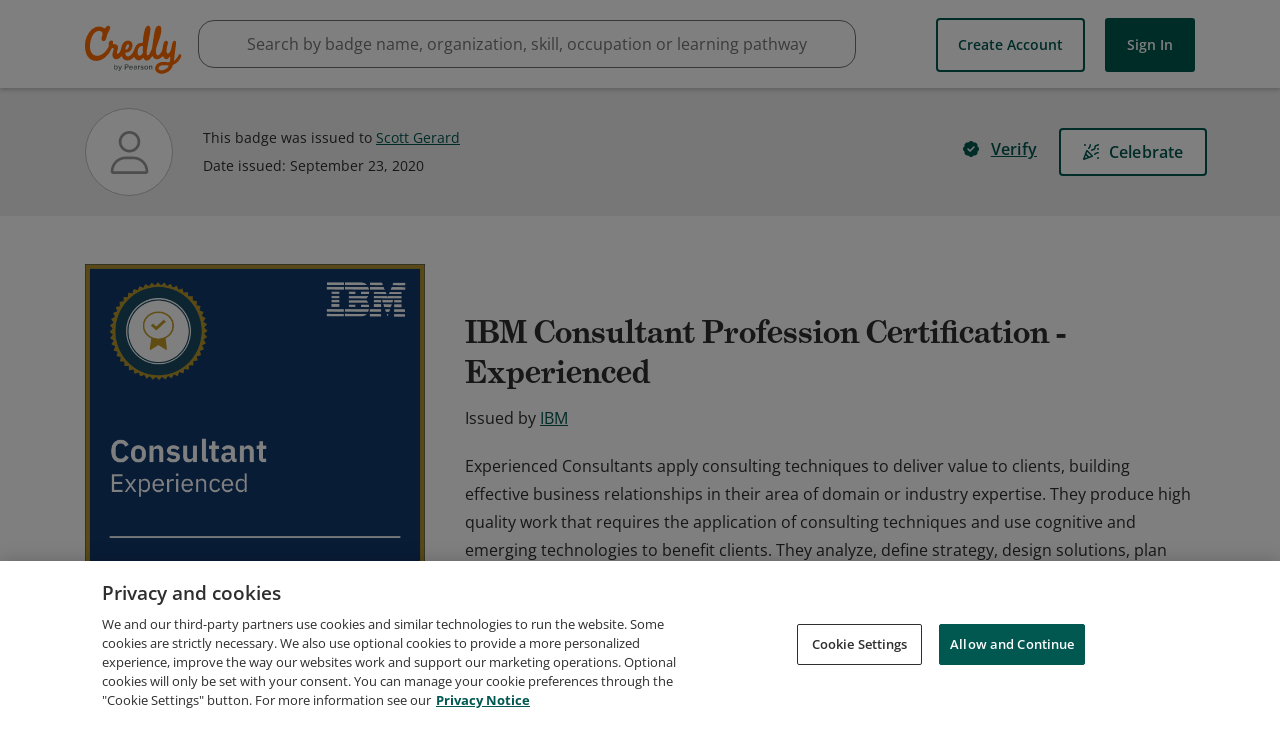

--- FILE ---
content_type: application/javascript
request_url: https://data.pendo.io/data/guide.js/65460ef3-56d0-45a3-7b3b-fe1ec0463054?id=21&jzb=eJx9jl9PgzAUxb9LnweFMpjwpHHGOBM18c9rc3d7h026lpQyZgzffSVGfPPt5tfTc37f7KR7HZx_UKxh8uXuafss3-ThvLmlR69391u2YoDoBhvmiB2MWbHBm5j-DKHrG87HcUzRkzJfKboj34Nqqed1jYWoEJJ8T5issRRJLYpNQlBguVaHqxKr2O2M-vgz-Kk_UgAFAViz6M2n_kfRgG0HaCkmyMr31-vO9frMpkX-t2BeiLQDTzbcLG8RxcX5e1bwLOciE7PdiXyvnY1YpEVWpbnsvFOJdmyaLq16ZdY&v=2.306.1_prod-io&ct=1767441622459
body_size: 62
content:
pendo.guidesPayload({"guides":[],"normalizedUrl":"http://www.credly.com/badges/99c326ca-1bec-4c52-9237-ea3c54df85c6","lastGuideStepSeen":{"isMultiStep":false,"state":""},"guideWidget":{"enabled":false,"hidePoweredBy":false},"guideCssUrl":"","throttling":{"count":1,"enabled":true,"interval":1,"unit":"Day"},"autoOrdering":[],"globalJsUrl":"","segmentFlags":[],"designerEnabled":false,"features":null,"id":"21","preventCodeInjection":false});